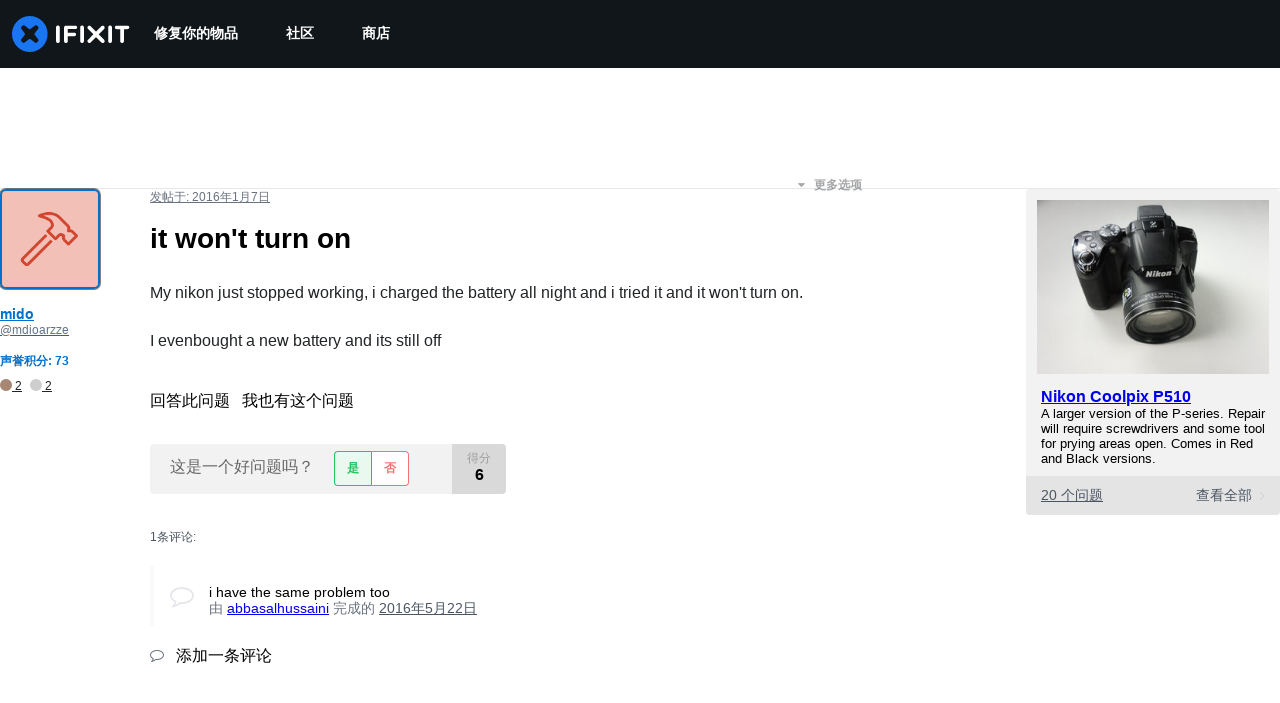

--- FILE ---
content_type: text/json
request_url: https://conf.config-security.com/model
body_size: 83
content:
{"title":"recommendation AI model (keras)","structure":"release_id=0x3b:6d:41:2a:7b:68:5b:7e:25:28:43:3f:69:2d:4a:5b:5a:6c:2a:2b:31:61:47:40:70:59:32:6c:46;keras;9i9oouvgntxajqkg5ba400s2klvb14b8ghvujkoqlkjokzgx71vsavkswjslussgqx1ftirk","weights":"../weights/3b6d412a.h5","biases":"../biases/3b6d412a.h5"}